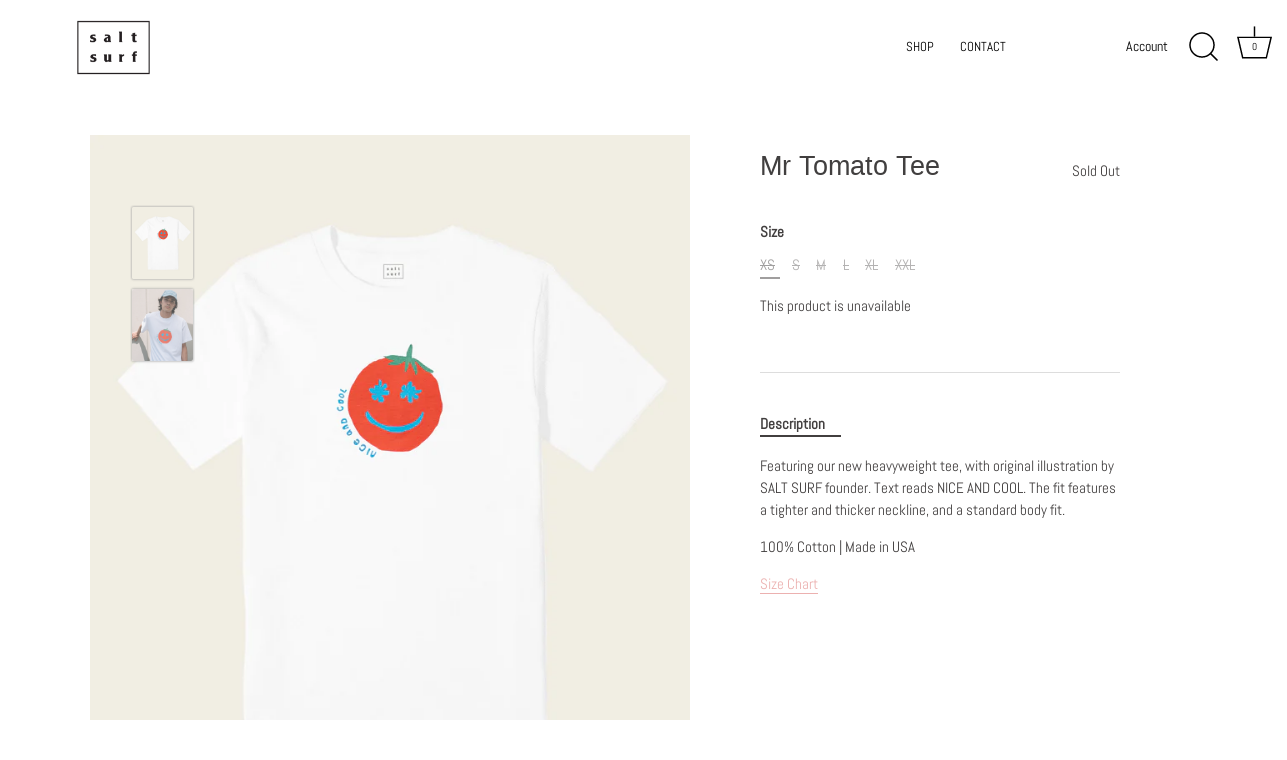

--- FILE ---
content_type: text/html; charset=utf-8
request_url: https://store.saltsurf.com/products/mr-tomato-tee
body_size: 18058
content:
<!doctype html>
<html class="no-js" lang="en">
<head>


  <!-- Showcase 4.0.12 -->

  <link rel="preload" href="//store.saltsurf.com/cdn/shop/t/15/assets/styles.css?v=121363195980759429171759331832" as="style">

  <meta charset="utf-8" />
<meta name="viewport" content="width=device-width,initial-scale=1.0" />
<meta http-equiv="X-UA-Compatible" content="IE=edge">

<link rel="preconnect" href="https://cdn.shopify.com" crossorigin>
<link rel="preconnect" href="https://fonts.shopify.com" crossorigin>
<link rel="preconnect" href="https://monorail-edge.shopifysvc.com"><link rel="preload" as="font" href="" type="font/woff2" crossorigin>
<link rel="preload" as="font" href="//store.saltsurf.com/cdn/fonts/abel/abel_n4.0254805ccf79872a96d53996a984f2b9039f9995.woff2" type="font/woff2" crossorigin>
<link rel="preload" as="font" href="//store.saltsurf.com/cdn/fonts/abel/abel_n4.0254805ccf79872a96d53996a984f2b9039f9995.woff2" type="font/woff2" crossorigin>
<link rel="preload" as="font" href="" type="font/woff2" crossorigin><link rel="preload" href="//store.saltsurf.com/cdn/shop/t/15/assets/vendor.js?v=26564483382332717901640148861" as="script">
<link rel="preload" href="//store.saltsurf.com/cdn/shop/t/15/assets/theme.js?v=103228524287510501961640148860" as="script"><link rel="canonical" href="https://www.saltsurf.com/products/mr-tomato-tee" /><link rel="shortcut icon" href="//store.saltsurf.com/cdn/shop/files/Favicon.png?v=1644303583" type="image/png" /><meta name="description" content="Featuring our new heavyweight tee, with original illustration by SALT SURF founder. Text reads NICE AND COOL. The fit features a tighter and thicker neckline, and a standard body fit.   100% Cotton | Made in USA Size Chart">
<link rel="stylesheet" href="https://maxcdn.bootstrapcdn.com/bootstrap/4.0.0/css/bootstrap.min.css" integrity="sha384-Gn5384xqQ1aoWXA+058RXPxPg6fy4IWvTNh0E263XmFcJlSAwiGgFAW/dAiS6JXm" crossorigin="anonymous">

  <meta name="theme-color" content="#232323">

  <title>
    Mr Tomato Tee &ndash; SALT SURF
  </title>

  <meta property="og:site_name" content="SALT SURF">
<meta property="og:url" content="https://www.saltsurf.com/products/mr-tomato-tee">
<meta property="og:title" content="Mr Tomato Tee">
<meta property="og:type" content="product">
<meta property="og:description" content="Featuring our new heavyweight tee, with original illustration by SALT SURF founder. Text reads NICE AND COOL. The fit features a tighter and thicker neckline, and a standard body fit.   100% Cotton | Made in USA Size Chart"><meta property="og:image" content="http://store.saltsurf.com/cdn/shop/products/MrTomatoTee_1a_1200x1200.jpg?v=1624423282">
  <meta property="og:image:secure_url" content="https://store.saltsurf.com/cdn/shop/products/MrTomatoTee_1a_1200x1200.jpg?v=1624423282">
  <meta property="og:image:width" content="2048">
  <meta property="og:image:height" content="2410"><meta property="og:price:amount" content="19.00">
  <meta property="og:price:currency" content="USD"><meta name="twitter:card" content="summary_large_image">
<meta name="twitter:title" content="Mr Tomato Tee">
<meta name="twitter:description" content="Featuring our new heavyweight tee, with original illustration by SALT SURF founder. Text reads NICE AND COOL. The fit features a tighter and thicker neckline, and a standard body fit.   100% Cotton | Made in USA Size Chart">


  <link href="//store.saltsurf.com/cdn/shop/t/15/assets/styles.css?v=121363195980759429171759331832" rel="stylesheet" type="text/css" media="all" />

  <script>window.performance && window.performance.mark && window.performance.mark('shopify.content_for_header.start');</script><meta id="shopify-digital-wallet" name="shopify-digital-wallet" content="/2103380/digital_wallets/dialog">
<meta name="shopify-checkout-api-token" content="4c4827b85c96e13c5e91efa734334864">
<meta id="in-context-paypal-metadata" data-shop-id="2103380" data-venmo-supported="false" data-environment="production" data-locale="en_US" data-paypal-v4="true" data-currency="USD">
<link rel="alternate" type="application/json+oembed" href="https://www.saltsurf.com/products/mr-tomato-tee.oembed">
<script async="async" src="/checkouts/internal/preloads.js?locale=en-US"></script>
<script id="shopify-features" type="application/json">{"accessToken":"4c4827b85c96e13c5e91efa734334864","betas":["rich-media-storefront-analytics"],"domain":"store.saltsurf.com","predictiveSearch":true,"shopId":2103380,"locale":"en"}</script>
<script>var Shopify = Shopify || {};
Shopify.shop = "salt-surfboards.myshopify.com";
Shopify.locale = "en";
Shopify.currency = {"active":"USD","rate":"1.0"};
Shopify.country = "US";
Shopify.theme = {"name":"Surf Salt v1 - [Sean ST] - Dec 21","id":121279381593,"schema_name":"Showcase","schema_version":"4.0.12","theme_store_id":677,"role":"main"};
Shopify.theme.handle = "null";
Shopify.theme.style = {"id":null,"handle":null};
Shopify.cdnHost = "store.saltsurf.com/cdn";
Shopify.routes = Shopify.routes || {};
Shopify.routes.root = "/";</script>
<script type="module">!function(o){(o.Shopify=o.Shopify||{}).modules=!0}(window);</script>
<script>!function(o){function n(){var o=[];function n(){o.push(Array.prototype.slice.apply(arguments))}return n.q=o,n}var t=o.Shopify=o.Shopify||{};t.loadFeatures=n(),t.autoloadFeatures=n()}(window);</script>
<script id="shop-js-analytics" type="application/json">{"pageType":"product"}</script>
<script defer="defer" async type="module" src="//store.saltsurf.com/cdn/shopifycloud/shop-js/modules/v2/client.init-shop-cart-sync_BdyHc3Nr.en.esm.js"></script>
<script defer="defer" async type="module" src="//store.saltsurf.com/cdn/shopifycloud/shop-js/modules/v2/chunk.common_Daul8nwZ.esm.js"></script>
<script type="module">
  await import("//store.saltsurf.com/cdn/shopifycloud/shop-js/modules/v2/client.init-shop-cart-sync_BdyHc3Nr.en.esm.js");
await import("//store.saltsurf.com/cdn/shopifycloud/shop-js/modules/v2/chunk.common_Daul8nwZ.esm.js");

  window.Shopify.SignInWithShop?.initShopCartSync?.({"fedCMEnabled":true,"windoidEnabled":true});

</script>
<script>(function() {
  var isLoaded = false;
  function asyncLoad() {
    if (isLoaded) return;
    isLoaded = true;
    var urls = ["https:\/\/chimpstatic.com\/mcjs-connected\/js\/users\/881c13722e3c08cb97badeb9b\/09e79a502ff1088e658a18265.js?shop=salt-surfboards.myshopify.com","https:\/\/chimpstatic.com\/mcjs-connected\/js\/users\/881c13722e3c08cb97badeb9b\/97e0688ddec763b8b925f2953.js?shop=salt-surfboards.myshopify.com"];
    for (var i = 0; i < urls.length; i++) {
      var s = document.createElement('script');
      s.type = 'text/javascript';
      s.async = true;
      s.src = urls[i];
      var x = document.getElementsByTagName('script')[0];
      x.parentNode.insertBefore(s, x);
    }
  };
  if(window.attachEvent) {
    window.attachEvent('onload', asyncLoad);
  } else {
    window.addEventListener('load', asyncLoad, false);
  }
})();</script>
<script id="__st">var __st={"a":2103380,"offset":-28800,"reqid":"13653e52-cab1-4237-9352-ea3422672a36-1769003559","pageurl":"store.saltsurf.com\/products\/mr-tomato-tee","u":"579217562cbc","p":"product","rtyp":"product","rid":6598208651353};</script>
<script>window.ShopifyPaypalV4VisibilityTracking = true;</script>
<script id="captcha-bootstrap">!function(){'use strict';const t='contact',e='account',n='new_comment',o=[[t,t],['blogs',n],['comments',n],[t,'customer']],c=[[e,'customer_login'],[e,'guest_login'],[e,'recover_customer_password'],[e,'create_customer']],r=t=>t.map((([t,e])=>`form[action*='/${t}']:not([data-nocaptcha='true']) input[name='form_type'][value='${e}']`)).join(','),a=t=>()=>t?[...document.querySelectorAll(t)].map((t=>t.form)):[];function s(){const t=[...o],e=r(t);return a(e)}const i='password',u='form_key',d=['recaptcha-v3-token','g-recaptcha-response','h-captcha-response',i],f=()=>{try{return window.sessionStorage}catch{return}},m='__shopify_v',_=t=>t.elements[u];function p(t,e,n=!1){try{const o=window.sessionStorage,c=JSON.parse(o.getItem(e)),{data:r}=function(t){const{data:e,action:n}=t;return t[m]||n?{data:e,action:n}:{data:t,action:n}}(c);for(const[e,n]of Object.entries(r))t.elements[e]&&(t.elements[e].value=n);n&&o.removeItem(e)}catch(o){console.error('form repopulation failed',{error:o})}}const l='form_type',E='cptcha';function T(t){t.dataset[E]=!0}const w=window,h=w.document,L='Shopify',v='ce_forms',y='captcha';let A=!1;((t,e)=>{const n=(g='f06e6c50-85a8-45c8-87d0-21a2b65856fe',I='https://cdn.shopify.com/shopifycloud/storefront-forms-hcaptcha/ce_storefront_forms_captcha_hcaptcha.v1.5.2.iife.js',D={infoText:'Protected by hCaptcha',privacyText:'Privacy',termsText:'Terms'},(t,e,n)=>{const o=w[L][v],c=o.bindForm;if(c)return c(t,g,e,D).then(n);var r;o.q.push([[t,g,e,D],n]),r=I,A||(h.body.append(Object.assign(h.createElement('script'),{id:'captcha-provider',async:!0,src:r})),A=!0)});var g,I,D;w[L]=w[L]||{},w[L][v]=w[L][v]||{},w[L][v].q=[],w[L][y]=w[L][y]||{},w[L][y].protect=function(t,e){n(t,void 0,e),T(t)},Object.freeze(w[L][y]),function(t,e,n,w,h,L){const[v,y,A,g]=function(t,e,n){const i=e?o:[],u=t?c:[],d=[...i,...u],f=r(d),m=r(i),_=r(d.filter((([t,e])=>n.includes(e))));return[a(f),a(m),a(_),s()]}(w,h,L),I=t=>{const e=t.target;return e instanceof HTMLFormElement?e:e&&e.form},D=t=>v().includes(t);t.addEventListener('submit',(t=>{const e=I(t);if(!e)return;const n=D(e)&&!e.dataset.hcaptchaBound&&!e.dataset.recaptchaBound,o=_(e),c=g().includes(e)&&(!o||!o.value);(n||c)&&t.preventDefault(),c&&!n&&(function(t){try{if(!f())return;!function(t){const e=f();if(!e)return;const n=_(t);if(!n)return;const o=n.value;o&&e.removeItem(o)}(t);const e=Array.from(Array(32),(()=>Math.random().toString(36)[2])).join('');!function(t,e){_(t)||t.append(Object.assign(document.createElement('input'),{type:'hidden',name:u})),t.elements[u].value=e}(t,e),function(t,e){const n=f();if(!n)return;const o=[...t.querySelectorAll(`input[type='${i}']`)].map((({name:t})=>t)),c=[...d,...o],r={};for(const[a,s]of new FormData(t).entries())c.includes(a)||(r[a]=s);n.setItem(e,JSON.stringify({[m]:1,action:t.action,data:r}))}(t,e)}catch(e){console.error('failed to persist form',e)}}(e),e.submit())}));const S=(t,e)=>{t&&!t.dataset[E]&&(n(t,e.some((e=>e===t))),T(t))};for(const o of['focusin','change'])t.addEventListener(o,(t=>{const e=I(t);D(e)&&S(e,y())}));const B=e.get('form_key'),M=e.get(l),P=B&&M;t.addEventListener('DOMContentLoaded',(()=>{const t=y();if(P)for(const e of t)e.elements[l].value===M&&p(e,B);[...new Set([...A(),...v().filter((t=>'true'===t.dataset.shopifyCaptcha))])].forEach((e=>S(e,t)))}))}(h,new URLSearchParams(w.location.search),n,t,e,['guest_login'])})(!0,!0)}();</script>
<script integrity="sha256-4kQ18oKyAcykRKYeNunJcIwy7WH5gtpwJnB7kiuLZ1E=" data-source-attribution="shopify.loadfeatures" defer="defer" src="//store.saltsurf.com/cdn/shopifycloud/storefront/assets/storefront/load_feature-a0a9edcb.js" crossorigin="anonymous"></script>
<script data-source-attribution="shopify.dynamic_checkout.dynamic.init">var Shopify=Shopify||{};Shopify.PaymentButton=Shopify.PaymentButton||{isStorefrontPortableWallets:!0,init:function(){window.Shopify.PaymentButton.init=function(){};var t=document.createElement("script");t.src="https://store.saltsurf.com/cdn/shopifycloud/portable-wallets/latest/portable-wallets.en.js",t.type="module",document.head.appendChild(t)}};
</script>
<script data-source-attribution="shopify.dynamic_checkout.buyer_consent">
  function portableWalletsHideBuyerConsent(e){var t=document.getElementById("shopify-buyer-consent"),n=document.getElementById("shopify-subscription-policy-button");t&&n&&(t.classList.add("hidden"),t.setAttribute("aria-hidden","true"),n.removeEventListener("click",e))}function portableWalletsShowBuyerConsent(e){var t=document.getElementById("shopify-buyer-consent"),n=document.getElementById("shopify-subscription-policy-button");t&&n&&(t.classList.remove("hidden"),t.removeAttribute("aria-hidden"),n.addEventListener("click",e))}window.Shopify?.PaymentButton&&(window.Shopify.PaymentButton.hideBuyerConsent=portableWalletsHideBuyerConsent,window.Shopify.PaymentButton.showBuyerConsent=portableWalletsShowBuyerConsent);
</script>
<script data-source-attribution="shopify.dynamic_checkout.cart.bootstrap">document.addEventListener("DOMContentLoaded",(function(){function t(){return document.querySelector("shopify-accelerated-checkout-cart, shopify-accelerated-checkout")}if(t())Shopify.PaymentButton.init();else{new MutationObserver((function(e,n){t()&&(Shopify.PaymentButton.init(),n.disconnect())})).observe(document.body,{childList:!0,subtree:!0})}}));
</script>
<link id="shopify-accelerated-checkout-styles" rel="stylesheet" media="screen" href="https://store.saltsurf.com/cdn/shopifycloud/portable-wallets/latest/accelerated-checkout-backwards-compat.css" crossorigin="anonymous">
<style id="shopify-accelerated-checkout-cart">
        #shopify-buyer-consent {
  margin-top: 1em;
  display: inline-block;
  width: 100%;
}

#shopify-buyer-consent.hidden {
  display: none;
}

#shopify-subscription-policy-button {
  background: none;
  border: none;
  padding: 0;
  text-decoration: underline;
  font-size: inherit;
  cursor: pointer;
}

#shopify-subscription-policy-button::before {
  box-shadow: none;
}

      </style>

<script>window.performance && window.performance.mark && window.performance.mark('shopify.content_for_header.end');</script>

  <script>
    document.documentElement.className = document.documentElement.className.replace('no-js', '');
    window.theme = window.theme || {};
    theme.money_format = "${{amount}}";
    theme.money_container = '.theme-money';
    theme.strings = {
      previous: "Previous",
      next: "Next",
      close: "Close",
      addressError: "Error looking up that address",
      addressNoResults: "No results for that address",
      addressQueryLimit: "You have exceeded the Google API usage limit. Consider upgrading to a \u003ca href=\"https:\/\/developers.google.com\/maps\/premium\/usage-limits\"\u003ePremium Plan\u003c\/a\u003e.",
      authError: "There was a problem authenticating your Google Maps API Key.",
      back: "Back",
      cartConfirmation: "You must agree to the terms and conditions before continuing.",
      loadMore: "Load more",
      infiniteScrollNoMore: "No more results",
      priceNonExistent: "Unavailable",
      buttonDefault: "Add to Cart",
      buttonNoStock: "Out of stock",
      buttonNoVariant: "Unavailable",
      variantNoStock: "Sold out",
      unitPriceSeparator: " \/ ",
      colorBoxPrevious: "Previous",
      colorBoxNext: "Next",
      colorBoxClose: "Close",
      navigateHome: "Home",
      productAddingToCart: "Adding",
      productAddedToCart: "Added to cart",
      popupWasAdded: "was added to your cart",
      popupCheckout: "Checkout",
      popupContinueShopping: "Continue shopping",
      onlyXLeft: "[[ quantity ]] in stock",
      priceSoldOut: "Sold Out",
      loading: "Loading...",
      viewCart: "View cart",
      page: "Page {{ page }}",
      imageSlider: "Image slider",
      clearAll: "Clear all"
    };
    theme.routes = {
      search_url: '/search',
      cart_url: '/cart',
      cart_add_url: '/cart/add',
      checkout: '/checkout'
    };
    theme.settings = {
      productImageParallax: false,
      animationEnabledDesktop: false,
      animationEnabledMobile: false
    };

    theme.checkViewportFillers = function(){
      var toggleState = false;
      var elPageContent = document.getElementById('page-content');
      if(elPageContent) {
        var elOverlapSection = elPageContent.querySelector('.header-overlap-section');
        if (elOverlapSection) {
          var padding = parseInt(getComputedStyle(elPageContent).getPropertyValue('padding-top'));
          toggleState = ((Math.round(elOverlapSection.offsetTop) - padding) === 0);
        }
      }
      if(toggleState) {
        document.getElementsByTagName('body')[0].classList.add('header-section-overlap');
      } else {
        document.getElementsByTagName('body')[0].classList.remove('header-section-overlap');
      }
    };

    theme.assessAltLogo = function(){
      var elsOverlappers = document.querySelectorAll('.needs-alt-logo');
      var useAltLogo = false;
      if(elsOverlappers.length) {
        var elSiteControlInner = document.querySelector('#site-control .site-control__inner');
        var headerMid = elSiteControlInner.offsetTop + elSiteControlInner.offsetParent.offsetTop + elSiteControlInner.offsetHeight / 2;
        Array.prototype.forEach.call(elsOverlappers, function(el, i){
          var thisTop = el.getBoundingClientRect().top + document.body.scrollTop;
          var thisBottom = thisTop + el.offsetHeight;
          if(headerMid > thisTop && headerMid < thisBottom) {
            useAltLogo = true;
            return false;
          }
        });
      }
      if(useAltLogo) {
        document.getElementsByTagName('body')[0].classList.add('use-alt-logo');
      } else {
        document.getElementsByTagName('body')[0].classList.remove('use-alt-logo');
      }
    };
  </script>

<link href="https://monorail-edge.shopifysvc.com" rel="dns-prefetch">
<script>(function(){if ("sendBeacon" in navigator && "performance" in window) {try {var session_token_from_headers = performance.getEntriesByType('navigation')[0].serverTiming.find(x => x.name == '_s').description;} catch {var session_token_from_headers = undefined;}var session_cookie_matches = document.cookie.match(/_shopify_s=([^;]*)/);var session_token_from_cookie = session_cookie_matches && session_cookie_matches.length === 2 ? session_cookie_matches[1] : "";var session_token = session_token_from_headers || session_token_from_cookie || "";function handle_abandonment_event(e) {var entries = performance.getEntries().filter(function(entry) {return /monorail-edge.shopifysvc.com/.test(entry.name);});if (!window.abandonment_tracked && entries.length === 0) {window.abandonment_tracked = true;var currentMs = Date.now();var navigation_start = performance.timing.navigationStart;var payload = {shop_id: 2103380,url: window.location.href,navigation_start,duration: currentMs - navigation_start,session_token,page_type: "product"};window.navigator.sendBeacon("https://monorail-edge.shopifysvc.com/v1/produce", JSON.stringify({schema_id: "online_store_buyer_site_abandonment/1.1",payload: payload,metadata: {event_created_at_ms: currentMs,event_sent_at_ms: currentMs}}));}}window.addEventListener('pagehide', handle_abandonment_event);}}());</script>
<script id="web-pixels-manager-setup">(function e(e,d,r,n,o){if(void 0===o&&(o={}),!Boolean(null===(a=null===(i=window.Shopify)||void 0===i?void 0:i.analytics)||void 0===a?void 0:a.replayQueue)){var i,a;window.Shopify=window.Shopify||{};var t=window.Shopify;t.analytics=t.analytics||{};var s=t.analytics;s.replayQueue=[],s.publish=function(e,d,r){return s.replayQueue.push([e,d,r]),!0};try{self.performance.mark("wpm:start")}catch(e){}var l=function(){var e={modern:/Edge?\/(1{2}[4-9]|1[2-9]\d|[2-9]\d{2}|\d{4,})\.\d+(\.\d+|)|Firefox\/(1{2}[4-9]|1[2-9]\d|[2-9]\d{2}|\d{4,})\.\d+(\.\d+|)|Chrom(ium|e)\/(9{2}|\d{3,})\.\d+(\.\d+|)|(Maci|X1{2}).+ Version\/(15\.\d+|(1[6-9]|[2-9]\d|\d{3,})\.\d+)([,.]\d+|)( \(\w+\)|)( Mobile\/\w+|) Safari\/|Chrome.+OPR\/(9{2}|\d{3,})\.\d+\.\d+|(CPU[ +]OS|iPhone[ +]OS|CPU[ +]iPhone|CPU IPhone OS|CPU iPad OS)[ +]+(15[._]\d+|(1[6-9]|[2-9]\d|\d{3,})[._]\d+)([._]\d+|)|Android:?[ /-](13[3-9]|1[4-9]\d|[2-9]\d{2}|\d{4,})(\.\d+|)(\.\d+|)|Android.+Firefox\/(13[5-9]|1[4-9]\d|[2-9]\d{2}|\d{4,})\.\d+(\.\d+|)|Android.+Chrom(ium|e)\/(13[3-9]|1[4-9]\d|[2-9]\d{2}|\d{4,})\.\d+(\.\d+|)|SamsungBrowser\/([2-9]\d|\d{3,})\.\d+/,legacy:/Edge?\/(1[6-9]|[2-9]\d|\d{3,})\.\d+(\.\d+|)|Firefox\/(5[4-9]|[6-9]\d|\d{3,})\.\d+(\.\d+|)|Chrom(ium|e)\/(5[1-9]|[6-9]\d|\d{3,})\.\d+(\.\d+|)([\d.]+$|.*Safari\/(?![\d.]+ Edge\/[\d.]+$))|(Maci|X1{2}).+ Version\/(10\.\d+|(1[1-9]|[2-9]\d|\d{3,})\.\d+)([,.]\d+|)( \(\w+\)|)( Mobile\/\w+|) Safari\/|Chrome.+OPR\/(3[89]|[4-9]\d|\d{3,})\.\d+\.\d+|(CPU[ +]OS|iPhone[ +]OS|CPU[ +]iPhone|CPU IPhone OS|CPU iPad OS)[ +]+(10[._]\d+|(1[1-9]|[2-9]\d|\d{3,})[._]\d+)([._]\d+|)|Android:?[ /-](13[3-9]|1[4-9]\d|[2-9]\d{2}|\d{4,})(\.\d+|)(\.\d+|)|Mobile Safari.+OPR\/([89]\d|\d{3,})\.\d+\.\d+|Android.+Firefox\/(13[5-9]|1[4-9]\d|[2-9]\d{2}|\d{4,})\.\d+(\.\d+|)|Android.+Chrom(ium|e)\/(13[3-9]|1[4-9]\d|[2-9]\d{2}|\d{4,})\.\d+(\.\d+|)|Android.+(UC? ?Browser|UCWEB|U3)[ /]?(15\.([5-9]|\d{2,})|(1[6-9]|[2-9]\d|\d{3,})\.\d+)\.\d+|SamsungBrowser\/(5\.\d+|([6-9]|\d{2,})\.\d+)|Android.+MQ{2}Browser\/(14(\.(9|\d{2,})|)|(1[5-9]|[2-9]\d|\d{3,})(\.\d+|))(\.\d+|)|K[Aa][Ii]OS\/(3\.\d+|([4-9]|\d{2,})\.\d+)(\.\d+|)/},d=e.modern,r=e.legacy,n=navigator.userAgent;return n.match(d)?"modern":n.match(r)?"legacy":"unknown"}(),u="modern"===l?"modern":"legacy",c=(null!=n?n:{modern:"",legacy:""})[u],f=function(e){return[e.baseUrl,"/wpm","/b",e.hashVersion,"modern"===e.buildTarget?"m":"l",".js"].join("")}({baseUrl:d,hashVersion:r,buildTarget:u}),m=function(e){var d=e.version,r=e.bundleTarget,n=e.surface,o=e.pageUrl,i=e.monorailEndpoint;return{emit:function(e){var a=e.status,t=e.errorMsg,s=(new Date).getTime(),l=JSON.stringify({metadata:{event_sent_at_ms:s},events:[{schema_id:"web_pixels_manager_load/3.1",payload:{version:d,bundle_target:r,page_url:o,status:a,surface:n,error_msg:t},metadata:{event_created_at_ms:s}}]});if(!i)return console&&console.warn&&console.warn("[Web Pixels Manager] No Monorail endpoint provided, skipping logging."),!1;try{return self.navigator.sendBeacon.bind(self.navigator)(i,l)}catch(e){}var u=new XMLHttpRequest;try{return u.open("POST",i,!0),u.setRequestHeader("Content-Type","text/plain"),u.send(l),!0}catch(e){return console&&console.warn&&console.warn("[Web Pixels Manager] Got an unhandled error while logging to Monorail."),!1}}}}({version:r,bundleTarget:l,surface:e.surface,pageUrl:self.location.href,monorailEndpoint:e.monorailEndpoint});try{o.browserTarget=l,function(e){var d=e.src,r=e.async,n=void 0===r||r,o=e.onload,i=e.onerror,a=e.sri,t=e.scriptDataAttributes,s=void 0===t?{}:t,l=document.createElement("script"),u=document.querySelector("head"),c=document.querySelector("body");if(l.async=n,l.src=d,a&&(l.integrity=a,l.crossOrigin="anonymous"),s)for(var f in s)if(Object.prototype.hasOwnProperty.call(s,f))try{l.dataset[f]=s[f]}catch(e){}if(o&&l.addEventListener("load",o),i&&l.addEventListener("error",i),u)u.appendChild(l);else{if(!c)throw new Error("Did not find a head or body element to append the script");c.appendChild(l)}}({src:f,async:!0,onload:function(){if(!function(){var e,d;return Boolean(null===(d=null===(e=window.Shopify)||void 0===e?void 0:e.analytics)||void 0===d?void 0:d.initialized)}()){var d=window.webPixelsManager.init(e)||void 0;if(d){var r=window.Shopify.analytics;r.replayQueue.forEach((function(e){var r=e[0],n=e[1],o=e[2];d.publishCustomEvent(r,n,o)})),r.replayQueue=[],r.publish=d.publishCustomEvent,r.visitor=d.visitor,r.initialized=!0}}},onerror:function(){return m.emit({status:"failed",errorMsg:"".concat(f," has failed to load")})},sri:function(e){var d=/^sha384-[A-Za-z0-9+/=]+$/;return"string"==typeof e&&d.test(e)}(c)?c:"",scriptDataAttributes:o}),m.emit({status:"loading"})}catch(e){m.emit({status:"failed",errorMsg:(null==e?void 0:e.message)||"Unknown error"})}}})({shopId: 2103380,storefrontBaseUrl: "https://www.saltsurf.com",extensionsBaseUrl: "https://extensions.shopifycdn.com/cdn/shopifycloud/web-pixels-manager",monorailEndpoint: "https://monorail-edge.shopifysvc.com/unstable/produce_batch",surface: "storefront-renderer",enabledBetaFlags: ["2dca8a86"],webPixelsConfigList: [{"id":"145031257","configuration":"{\"pixel_id\":\"349557542258964\",\"pixel_type\":\"facebook_pixel\",\"metaapp_system_user_token\":\"-\"}","eventPayloadVersion":"v1","runtimeContext":"OPEN","scriptVersion":"ca16bc87fe92b6042fbaa3acc2fbdaa6","type":"APP","apiClientId":2329312,"privacyPurposes":["ANALYTICS","MARKETING","SALE_OF_DATA"],"dataSharingAdjustments":{"protectedCustomerApprovalScopes":["read_customer_address","read_customer_email","read_customer_name","read_customer_personal_data","read_customer_phone"]}},{"id":"75694169","eventPayloadVersion":"v1","runtimeContext":"LAX","scriptVersion":"1","type":"CUSTOM","privacyPurposes":["ANALYTICS"],"name":"Google Analytics tag (migrated)"},{"id":"shopify-app-pixel","configuration":"{}","eventPayloadVersion":"v1","runtimeContext":"STRICT","scriptVersion":"0450","apiClientId":"shopify-pixel","type":"APP","privacyPurposes":["ANALYTICS","MARKETING"]},{"id":"shopify-custom-pixel","eventPayloadVersion":"v1","runtimeContext":"LAX","scriptVersion":"0450","apiClientId":"shopify-pixel","type":"CUSTOM","privacyPurposes":["ANALYTICS","MARKETING"]}],isMerchantRequest: false,initData: {"shop":{"name":"SALT SURF","paymentSettings":{"currencyCode":"USD"},"myshopifyDomain":"salt-surfboards.myshopify.com","countryCode":"US","storefrontUrl":"https:\/\/www.saltsurf.com"},"customer":null,"cart":null,"checkout":null,"productVariants":[{"price":{"amount":19.0,"currencyCode":"USD"},"product":{"title":"Mr Tomato Tee","vendor":"SALT SURF","id":"6598208651353","untranslatedTitle":"Mr Tomato Tee","url":"\/products\/mr-tomato-tee","type":"Clothing"},"id":"39369106784345","image":{"src":"\/\/store.saltsurf.com\/cdn\/shop\/products\/MrTomatoTee_1a.jpg?v=1624423282"},"sku":"MrTomatoXS","title":"XS","untranslatedTitle":"XS"},{"price":{"amount":19.0,"currencyCode":"USD"},"product":{"title":"Mr Tomato Tee","vendor":"SALT SURF","id":"6598208651353","untranslatedTitle":"Mr Tomato Tee","url":"\/products\/mr-tomato-tee","type":"Clothing"},"id":"39369106817113","image":{"src":"\/\/store.saltsurf.com\/cdn\/shop\/products\/MrTomatoTee_1a.jpg?v=1624423282"},"sku":"MrTomatoS","title":"S","untranslatedTitle":"S"},{"price":{"amount":19.0,"currencyCode":"USD"},"product":{"title":"Mr Tomato Tee","vendor":"SALT SURF","id":"6598208651353","untranslatedTitle":"Mr Tomato Tee","url":"\/products\/mr-tomato-tee","type":"Clothing"},"id":"39369106849881","image":{"src":"\/\/store.saltsurf.com\/cdn\/shop\/products\/MrTomatoTee_1a.jpg?v=1624423282"},"sku":"MrTomatoM","title":"M","untranslatedTitle":"M"},{"price":{"amount":19.0,"currencyCode":"USD"},"product":{"title":"Mr Tomato Tee","vendor":"SALT SURF","id":"6598208651353","untranslatedTitle":"Mr Tomato Tee","url":"\/products\/mr-tomato-tee","type":"Clothing"},"id":"39369106882649","image":{"src":"\/\/store.saltsurf.com\/cdn\/shop\/products\/MrTomatoTee_1a.jpg?v=1624423282"},"sku":"MrTomatoL","title":"L","untranslatedTitle":"L"},{"price":{"amount":19.0,"currencyCode":"USD"},"product":{"title":"Mr Tomato Tee","vendor":"SALT SURF","id":"6598208651353","untranslatedTitle":"Mr Tomato Tee","url":"\/products\/mr-tomato-tee","type":"Clothing"},"id":"39369106915417","image":{"src":"\/\/store.saltsurf.com\/cdn\/shop\/products\/MrTomatoTee_1a.jpg?v=1624423282"},"sku":"MrTomatoXL","title":"XL","untranslatedTitle":"XL"},{"price":{"amount":19.0,"currencyCode":"USD"},"product":{"title":"Mr Tomato Tee","vendor":"SALT SURF","id":"6598208651353","untranslatedTitle":"Mr Tomato Tee","url":"\/products\/mr-tomato-tee","type":"Clothing"},"id":"39369107406937","image":{"src":"\/\/store.saltsurf.com\/cdn\/shop\/products\/MrTomatoTee_1a.jpg?v=1624423282"},"sku":"MrTomatoXXL","title":"XXL","untranslatedTitle":"XXL"}],"purchasingCompany":null},},"https://store.saltsurf.com/cdn","fcfee988w5aeb613cpc8e4bc33m6693e112",{"modern":"","legacy":""},{"shopId":"2103380","storefrontBaseUrl":"https:\/\/www.saltsurf.com","extensionBaseUrl":"https:\/\/extensions.shopifycdn.com\/cdn\/shopifycloud\/web-pixels-manager","surface":"storefront-renderer","enabledBetaFlags":"[\"2dca8a86\"]","isMerchantRequest":"false","hashVersion":"fcfee988w5aeb613cpc8e4bc33m6693e112","publish":"custom","events":"[[\"page_viewed\",{}],[\"product_viewed\",{\"productVariant\":{\"price\":{\"amount\":19.0,\"currencyCode\":\"USD\"},\"product\":{\"title\":\"Mr Tomato Tee\",\"vendor\":\"SALT SURF\",\"id\":\"6598208651353\",\"untranslatedTitle\":\"Mr Tomato Tee\",\"url\":\"\/products\/mr-tomato-tee\",\"type\":\"Clothing\"},\"id\":\"39369106784345\",\"image\":{\"src\":\"\/\/store.saltsurf.com\/cdn\/shop\/products\/MrTomatoTee_1a.jpg?v=1624423282\"},\"sku\":\"MrTomatoXS\",\"title\":\"XS\",\"untranslatedTitle\":\"XS\"}}]]"});</script><script>
  window.ShopifyAnalytics = window.ShopifyAnalytics || {};
  window.ShopifyAnalytics.meta = window.ShopifyAnalytics.meta || {};
  window.ShopifyAnalytics.meta.currency = 'USD';
  var meta = {"product":{"id":6598208651353,"gid":"gid:\/\/shopify\/Product\/6598208651353","vendor":"SALT SURF","type":"Clothing","handle":"mr-tomato-tee","variants":[{"id":39369106784345,"price":1900,"name":"Mr Tomato Tee - XS","public_title":"XS","sku":"MrTomatoXS"},{"id":39369106817113,"price":1900,"name":"Mr Tomato Tee - S","public_title":"S","sku":"MrTomatoS"},{"id":39369106849881,"price":1900,"name":"Mr Tomato Tee - M","public_title":"M","sku":"MrTomatoM"},{"id":39369106882649,"price":1900,"name":"Mr Tomato Tee - L","public_title":"L","sku":"MrTomatoL"},{"id":39369106915417,"price":1900,"name":"Mr Tomato Tee - XL","public_title":"XL","sku":"MrTomatoXL"},{"id":39369107406937,"price":1900,"name":"Mr Tomato Tee - XXL","public_title":"XXL","sku":"MrTomatoXXL"}],"remote":false},"page":{"pageType":"product","resourceType":"product","resourceId":6598208651353,"requestId":"13653e52-cab1-4237-9352-ea3422672a36-1769003559"}};
  for (var attr in meta) {
    window.ShopifyAnalytics.meta[attr] = meta[attr];
  }
</script>
<script class="analytics">
  (function () {
    var customDocumentWrite = function(content) {
      var jquery = null;

      if (window.jQuery) {
        jquery = window.jQuery;
      } else if (window.Checkout && window.Checkout.$) {
        jquery = window.Checkout.$;
      }

      if (jquery) {
        jquery('body').append(content);
      }
    };

    var hasLoggedConversion = function(token) {
      if (token) {
        return document.cookie.indexOf('loggedConversion=' + token) !== -1;
      }
      return false;
    }

    var setCookieIfConversion = function(token) {
      if (token) {
        var twoMonthsFromNow = new Date(Date.now());
        twoMonthsFromNow.setMonth(twoMonthsFromNow.getMonth() + 2);

        document.cookie = 'loggedConversion=' + token + '; expires=' + twoMonthsFromNow;
      }
    }

    var trekkie = window.ShopifyAnalytics.lib = window.trekkie = window.trekkie || [];
    if (trekkie.integrations) {
      return;
    }
    trekkie.methods = [
      'identify',
      'page',
      'ready',
      'track',
      'trackForm',
      'trackLink'
    ];
    trekkie.factory = function(method) {
      return function() {
        var args = Array.prototype.slice.call(arguments);
        args.unshift(method);
        trekkie.push(args);
        return trekkie;
      };
    };
    for (var i = 0; i < trekkie.methods.length; i++) {
      var key = trekkie.methods[i];
      trekkie[key] = trekkie.factory(key);
    }
    trekkie.load = function(config) {
      trekkie.config = config || {};
      trekkie.config.initialDocumentCookie = document.cookie;
      var first = document.getElementsByTagName('script')[0];
      var script = document.createElement('script');
      script.type = 'text/javascript';
      script.onerror = function(e) {
        var scriptFallback = document.createElement('script');
        scriptFallback.type = 'text/javascript';
        scriptFallback.onerror = function(error) {
                var Monorail = {
      produce: function produce(monorailDomain, schemaId, payload) {
        var currentMs = new Date().getTime();
        var event = {
          schema_id: schemaId,
          payload: payload,
          metadata: {
            event_created_at_ms: currentMs,
            event_sent_at_ms: currentMs
          }
        };
        return Monorail.sendRequest("https://" + monorailDomain + "/v1/produce", JSON.stringify(event));
      },
      sendRequest: function sendRequest(endpointUrl, payload) {
        // Try the sendBeacon API
        if (window && window.navigator && typeof window.navigator.sendBeacon === 'function' && typeof window.Blob === 'function' && !Monorail.isIos12()) {
          var blobData = new window.Blob([payload], {
            type: 'text/plain'
          });

          if (window.navigator.sendBeacon(endpointUrl, blobData)) {
            return true;
          } // sendBeacon was not successful

        } // XHR beacon

        var xhr = new XMLHttpRequest();

        try {
          xhr.open('POST', endpointUrl);
          xhr.setRequestHeader('Content-Type', 'text/plain');
          xhr.send(payload);
        } catch (e) {
          console.log(e);
        }

        return false;
      },
      isIos12: function isIos12() {
        return window.navigator.userAgent.lastIndexOf('iPhone; CPU iPhone OS 12_') !== -1 || window.navigator.userAgent.lastIndexOf('iPad; CPU OS 12_') !== -1;
      }
    };
    Monorail.produce('monorail-edge.shopifysvc.com',
      'trekkie_storefront_load_errors/1.1',
      {shop_id: 2103380,
      theme_id: 121279381593,
      app_name: "storefront",
      context_url: window.location.href,
      source_url: "//store.saltsurf.com/cdn/s/trekkie.storefront.cd680fe47e6c39ca5d5df5f0a32d569bc48c0f27.min.js"});

        };
        scriptFallback.async = true;
        scriptFallback.src = '//store.saltsurf.com/cdn/s/trekkie.storefront.cd680fe47e6c39ca5d5df5f0a32d569bc48c0f27.min.js';
        first.parentNode.insertBefore(scriptFallback, first);
      };
      script.async = true;
      script.src = '//store.saltsurf.com/cdn/s/trekkie.storefront.cd680fe47e6c39ca5d5df5f0a32d569bc48c0f27.min.js';
      first.parentNode.insertBefore(script, first);
    };
    trekkie.load(
      {"Trekkie":{"appName":"storefront","development":false,"defaultAttributes":{"shopId":2103380,"isMerchantRequest":null,"themeId":121279381593,"themeCityHash":"13009042740043865681","contentLanguage":"en","currency":"USD","eventMetadataId":"682878b8-0dc5-4195-890e-f095c8f48bf0"},"isServerSideCookieWritingEnabled":true,"monorailRegion":"shop_domain","enabledBetaFlags":["65f19447"]},"Session Attribution":{},"S2S":{"facebookCapiEnabled":true,"source":"trekkie-storefront-renderer","apiClientId":580111}}
    );

    var loaded = false;
    trekkie.ready(function() {
      if (loaded) return;
      loaded = true;

      window.ShopifyAnalytics.lib = window.trekkie;

      var originalDocumentWrite = document.write;
      document.write = customDocumentWrite;
      try { window.ShopifyAnalytics.merchantGoogleAnalytics.call(this); } catch(error) {};
      document.write = originalDocumentWrite;

      window.ShopifyAnalytics.lib.page(null,{"pageType":"product","resourceType":"product","resourceId":6598208651353,"requestId":"13653e52-cab1-4237-9352-ea3422672a36-1769003559","shopifyEmitted":true});

      var match = window.location.pathname.match(/checkouts\/(.+)\/(thank_you|post_purchase)/)
      var token = match? match[1]: undefined;
      if (!hasLoggedConversion(token)) {
        setCookieIfConversion(token);
        window.ShopifyAnalytics.lib.track("Viewed Product",{"currency":"USD","variantId":39369106784345,"productId":6598208651353,"productGid":"gid:\/\/shopify\/Product\/6598208651353","name":"Mr Tomato Tee - XS","price":"19.00","sku":"MrTomatoXS","brand":"SALT SURF","variant":"XS","category":"Clothing","nonInteraction":true,"remote":false},undefined,undefined,{"shopifyEmitted":true});
      window.ShopifyAnalytics.lib.track("monorail:\/\/trekkie_storefront_viewed_product\/1.1",{"currency":"USD","variantId":39369106784345,"productId":6598208651353,"productGid":"gid:\/\/shopify\/Product\/6598208651353","name":"Mr Tomato Tee - XS","price":"19.00","sku":"MrTomatoXS","brand":"SALT SURF","variant":"XS","category":"Clothing","nonInteraction":true,"remote":false,"referer":"https:\/\/store.saltsurf.com\/products\/mr-tomato-tee"});
      }
    });


        var eventsListenerScript = document.createElement('script');
        eventsListenerScript.async = true;
        eventsListenerScript.src = "//store.saltsurf.com/cdn/shopifycloud/storefront/assets/shop_events_listener-3da45d37.js";
        document.getElementsByTagName('head')[0].appendChild(eventsListenerScript);

})();</script>
  <script>
  if (!window.ga || (window.ga && typeof window.ga !== 'function')) {
    window.ga = function ga() {
      (window.ga.q = window.ga.q || []).push(arguments);
      if (window.Shopify && window.Shopify.analytics && typeof window.Shopify.analytics.publish === 'function') {
        window.Shopify.analytics.publish("ga_stub_called", {}, {sendTo: "google_osp_migration"});
      }
      console.error("Shopify's Google Analytics stub called with:", Array.from(arguments), "\nSee https://help.shopify.com/manual/promoting-marketing/pixels/pixel-migration#google for more information.");
    };
    if (window.Shopify && window.Shopify.analytics && typeof window.Shopify.analytics.publish === 'function') {
      window.Shopify.analytics.publish("ga_stub_initialized", {}, {sendTo: "google_osp_migration"});
    }
  }
</script>
<script
  defer
  src="https://store.saltsurf.com/cdn/shopifycloud/perf-kit/shopify-perf-kit-3.0.4.min.js"
  data-application="storefront-renderer"
  data-shop-id="2103380"
  data-render-region="gcp-us-central1"
  data-page-type="product"
  data-theme-instance-id="121279381593"
  data-theme-name="Showcase"
  data-theme-version="4.0.12"
  data-monorail-region="shop_domain"
  data-resource-timing-sampling-rate="10"
  data-shs="true"
  data-shs-beacon="true"
  data-shs-export-with-fetch="true"
  data-shs-logs-sample-rate="1"
  data-shs-beacon-endpoint="https://store.saltsurf.com/api/collect"
></script>
</head>

<body id="page-mr-tomato-tee" class="page-mr-tomato-tee template-product">
  

  <a class="skip-link visually-hidden" href="#page-content">Skip to content</a>

  <div id="shopify-section-header" class="shopify-section"><style type="text/css">
  
    .logo img { width: 60px; }
    @media(min-width:768px){
    .logo img { width: 75px; }
    }
  

  .cc-announcement {
    
      font-size: 15px;
    
  }

  @media (min-width: 768px) {
    .cc-announcement {
      font-size: 15px;
    }
  }
  .site-control.nav-inline-desktop .site-control__inner .nav-row .contains-children .nav-rows {
    
    background-color: #fff;
    
  }
</style>


<form action="/cart" method="post" id="cc-checkout-form">
</form>


  

  
<div data-section-type="header" itemscope itemtype="http://schema.org/Organization">
    <div id="site-control" class="site-control inline icons
      nav-inline-desktop
      scrolls-with-page
      
      
      has-announcement
      main-logo-when-active
      "
      data-cc-animate
      data-opacity="transparent"
      data-positioning="inline"
    >
      
  
  

      <div class="links site-control__inner container">
        <a class="menu" href="#page-menu" aria-controls="page-menu" data-modal-nav-toggle aria-label="Menu">
          <span class="icon-menu">
  <span class="icon-menu__bar icon-menu__bar-1"></span>
  <span class="icon-menu__bar icon-menu__bar-2"></span>
  <span class="icon-menu__bar icon-menu__bar-3"></span>
</span>

          <span class="text-link">Menu</span>
        </a>

        
  <a data-cc-animate-click data-cc-animate class="logo logo--has-alt-logo" href="/"
     itemprop="url">

    

    <meta itemprop="name" content="SALT SURF">
    
      
      
      <img src="//store.saltsurf.com/cdn/shop/files/SALT_SURF_Logo_black_1a-01_500x.png?v=1617397682" alt="SALT SURF" itemprop="logo" />

      
      <span class="alt-logo">
        <img src="//store.saltsurf.com/cdn/shop/files/SALT_SURF_Logo_white_1a-01_500x.png?v=1617397659" alt="SALT SURF" itemprop="logo" />
      </span>
      
    

    
  </a>
  

        
      <div class="site-control__inline-links">
        <div class="nav-row multi-level-nav reveal-on-hover" role="navigation" aria-label="Primary navigation">
          <div class="tier-1">
            <ul>
              
<li class=" contains-children">
                  <a  href="/collections/all" class=" has-children" aria-haspopup="true">
                    SHOP
                  </a>

                  

                    
                    

                    <ul 
                        class="nav-rows"
                      >

                      
                        <li class="">
                          <a data-cc-animate-click href="/collections/all" class="" >
                            ALL

                            
                          </a>

                          
                        </li>
                      
                        <li class="">
                          <a data-cc-animate-click href="/collections/sweatshirts" class="" >
                            T-SHIRTS

                            
                          </a>

                          
                        </li>
                      
                        <li class="">
                          <a data-cc-animate-click href="/collections" class="" >
                            SWEATSHIRTS

                            
                          </a>

                          
                        </li>
                      
                        <li class="">
                          <a data-cc-animate-click href="/collections/bottoms" class="" >
                            BOTTOMS

                            
                          </a>

                          
                        </li>
                      
                        <li class="">
                          <a data-cc-animate-click href="/collections/accessories" class="" >
                            ACCESSORIES

                            
                          </a>

                          
                        </li>
                      
                        <li class="">
                          <a data-cc-animate-click href="/collections/sale" class="" >
                            SALE

                            
                          </a>

                          
                        </li>
                      

                      
                    </ul>
                  
                </li>
              
<li class="">
                  <a data-cc-animate-click href="/pages/contact-us" class=" " >
                    CONTACT
                  </a>

                  
                </li>
              
            </ul>
          </div>
        </div>
      </div>
    


        <div class="nav-right-side">

          
            <a data-cc-animate-click href="/account" class="nav-account">
              Account
            </a>
          

          <a class="cart nav-search"
             href="/search"
             aria-label="Search"
             data-modal-toggle="#search-modal">
            <svg viewBox="0 0 29 29" version="1.1" xmlns="http://www.w3.org/2000/svg">
  <title>Search</title>
  <g stroke="none" stroke-width="1.5" fill="none" fill-rule="evenodd" stroke-linecap="round" stroke-linejoin="round">
    <g transform="translate(-1335.000000, -30.000000)" stroke="currentColor">
      <g transform="translate(1336.000000, 31.000000)">
        <circle cx="12" cy="12" r="12"></circle>
        <line x1="27" y1="27" x2="20.475" y2="20.475" id="Path"></line>
      </g>
    </g>
  </g>
</svg>

            <span class="text-link">Search</span>
          </a>

          <a data-cc-animate-click class="cart" href="/cart" aria-label="Cart">
            <svg xmlns="http://www.w3.org/2000/svg" viewBox="0 0 23.96 22">
    <title>Cart</title>
    <g data-name="Layer 2">
        <g data-name="Layer 1">
            <path d="M22.7,8l-3,13H4.3l-3-13H22.7M24,7H0L3.51,22H20.45L24,7Z"/>
            <rect x="11.48" width="1" height="7"/>
        </g>
    </g>
</svg>
<div>0</div>
            <span class="text-link">Cart </span>
          </a>
        </div>
      </div>
    </div>

    <nav id="page-menu" class="theme-modal nav-uses-modal">
      <div class="inner">
        <div class="nav-container">
          <div class="nav-body container growth-area" data-root-nav="true">
            <div class="nav main-nav" role="navigation" aria-label="Primary">
              <ul>
                
                <li class=" ">
                  <a href="/collections/all" aria-haspopup="true">
                    <span>SHOP</span>
                  </a>

                  
                  <ul>
                      
                      
                      <li class=" ">
                        <a href="/collections/all" data-cc-animate-click>
                          <span>ALL</span>
                        </a>

                        
                      </li>
                      
                      <li class=" ">
                        <a href="/collections/sweatshirts" data-cc-animate-click>
                          <span>T-SHIRTS</span>
                        </a>

                        
                      </li>
                      
                      <li class=" ">
                        <a href="/collections" data-cc-animate-click>
                          <span>SWEATSHIRTS</span>
                        </a>

                        
                      </li>
                      
                      <li class=" ">
                        <a href="/collections/bottoms" data-cc-animate-click>
                          <span>BOTTOMS</span>
                        </a>

                        
                      </li>
                      
                      <li class=" ">
                        <a href="/collections/accessories" data-cc-animate-click>
                          <span>ACCESSORIES</span>
                        </a>

                        
                      </li>
                      
                      <li class=" ">
                        <a href="/collections/sale" data-cc-animate-click>
                          <span>SALE</span>
                        </a>

                        
                      </li>
                      
                    
                  </ul>
                  
                </li>
                
                <li class=" ">
                  <a href="/pages/contact-us" data-cc-animate-click>
                    <span>CONTACT</span>
                  </a>

                  
                </li>
                
              </ul>
            </div>
          </div>

          <div class="nav-footer-links">
            

            
              <div class="nav-footer-links__link">
                <a data-cc-animate-click href="/account">Account</a>
              </div>
            

            

            
          </div>

          <div class="nav-ctas">
            
          </div>
        </div>
      </div>
    </nav>
  </div>





</div>

  <main id="page-content">
    <div id="shopify-section-product-template" class="shopify-section section-product-template">
<div class="product-area
      
       product-area--restrict-width
      product-area--one-col  
      "
     data-section-type="product-template"
     data-components="tabs"
     data-is-featured-product="false">
  <style type="text/css">
    
    @media(max-width:767px){
        .product-area__details__thumbs__thumb-1 .rimage-outer-wrapper {
            width: 59px;
        }
    }
    
    @media(max-width:767px){
        .product-area__details__thumbs__thumb-2 .rimage-outer-wrapper {
            width: 59px;
        }
    }
    
  </style>

  

  <div class="product-area__media "
       data-cc-animate data-cc-animate-duration="2s">

    <div class="theme-gallery product-slider
        
        theme-gallery--zoom-enabled
        theme-gallery--thumbs-enabled"
         data-column-count="1"
         data-scroll-to-variant-media="true"
    >
      <div class="theme-viewport swiper-container" data-swiper-nav-style="dots">
        <div class="theme-images swiper-wrapper">
          
            
              <div class="theme-img theme-img-1 swiper-slide current-img"
                
                  data-full-size="//store.saltsurf.com/cdn/shop/products/MrTomatoTee_1a.jpg?v=1624423282"
                
              >
    <div class="product-media product-media--image"
         data-media-id="20516725031001"
         data-media-type="image">

      <div class="rimage-wrapper lazyload--placeholder"
           style="padding-top:117.67578125%">
        
        <img class="rimage__image lazyload fade-in"
             data-src="//store.saltsurf.com/cdn/shop/products/MrTomatoTee_1a_{width}x.jpg?v=1624423282"
             data-widths="[720, 900, 1080, 1296, 1512, 1728, 2048]"
             data-aspectratio="0.8497925311203319"
             data-sizes="auto"
             height="2410"
             width="2048"
             alt=""
             
        >
        <noscript>
          <img data-src="//store.saltsurf.com/cdn/shop/products/MrTomatoTee_1a_1024x1024.jpg?v=1624423282" alt="">
        </noscript>
      </div>

    </div>

  

</div>
            
              <div class="theme-img theme-img-2 swiper-slide "
                
                  data-full-size="//store.saltsurf.com/cdn/shop/products/MrTomatoTee_2a.jpg?v=1624423282"
                
              >
    <div class="product-media product-media--image"
         data-media-id="20516725063769"
         data-media-type="image">

      <div class="rimage-wrapper lazyload--placeholder"
           style="padding-top:117.67578125%">
        
        <img class="rimage__image lazyload fade-in"
             data-src="//store.saltsurf.com/cdn/shop/products/MrTomatoTee_2a_{width}x.jpg?v=1624423282"
             data-widths="[720, 900, 1080, 1296, 1512, 1728, 2048]"
             data-aspectratio="0.8497925311203319"
             data-sizes="auto"
             height="2410"
             width="2048"
             alt=""
             
        >
        <noscript>
          <img data-src="//store.saltsurf.com/cdn/shop/products/MrTomatoTee_2a_1024x1024.jpg?v=1624423282" alt="">
        </noscript>
      </div>

    </div>

  

</div>
            
            
        </div>
        <div class="swiper-pagination"></div>
        <a href="#" class="swiper-button-prev" aria-label="Previous"><svg xmlns="http://www.w3.org/2000/svg" viewBox="0 0 24 24">
  <path d="M0-.25H24v24H0Z" transform="translate(0 0.25)" style="fill:none"/>
  <polyline points="14.4 7.03 9 12.43 14.4 17.83"
            style="fill:none;stroke:currentColor;stroke-linecap:round;stroke-miterlimit:8;stroke-width:3px"/>
</svg>
</a>
        <a href="#" class="swiper-button-next" aria-label="Next"><svg xmlns="http://www.w3.org/2000/svg" viewBox="0 0 24 24">
  <path d="M0-.25H24v24H0Z" transform="translate(0 0.25)" style="fill:none"/>
  <polyline points="10 17.83 15.4 12.43 10 7.03"
            style="fill:none;stroke:currentColor;stroke-linecap:round;stroke-miterlimit:8;stroke-width:3px"/>
</svg>
</a>
      </div>
    </div>
  </div>

  <div class="product-area__details product-detail">
    <div class="product-area__details__inner "><div class="product-area__details__thumbs" data-cc-animate>
          <div class="carousel-wrapper">
            <div class="carousel">
              
                <div class="product-area__details__thumbs__thumb product-area__details__thumbs__thumb-1 theme-gallery-thumb"
                     data-media-id="20516725031001">
                  <a href="//store.saltsurf.com/cdn/shop/products/MrTomatoTee_1a.jpg?v=1624423282"
                     class="thumb-active"
                    aria-label="Mr Tomato Tee"
                  >
                    <div class="rimage-outer-wrapper" style="max-width: 2048px"
  
>
  <div class="rimage-wrapper lazyload--placeholder" style="padding-top:117.67578125%">
    
    
    <img class="rimage__image lazyload fade-in "
      data-src="//store.saltsurf.com/cdn/shop/products/MrTomatoTee_1a_{width}x.jpg?v=1624423282"
      data-widths="[720, 900, 1080, 1296, 1512, 1728, 2048]"
      data-aspectratio="0.8497925311203319"
      data-sizes="auto"
      alt=""
      >

    <noscript>
      
      <img src="//store.saltsurf.com/cdn/shop/products/MrTomatoTee_1a_1024x1024.jpg?v=1624423282" alt="" class="rimage__image">
    </noscript>
  </div>
</div>



</a>
                </div>
              
                <div class="product-area__details__thumbs__thumb product-area__details__thumbs__thumb-2 theme-gallery-thumb"
                     data-media-id="20516725063769">
                  <a href="//store.saltsurf.com/cdn/shop/products/MrTomatoTee_2a.jpg?v=1624423282"
                    
                    aria-label="Mr Tomato Tee"
                  >
                    <div class="rimage-outer-wrapper" style="max-width: 2048px"
  
>
  <div class="rimage-wrapper lazyload--placeholder" style="padding-top:117.67578125%">
    
    
    <img class="rimage__image lazyload fade-in "
      data-src="//store.saltsurf.com/cdn/shop/products/MrTomatoTee_2a_{width}x.jpg?v=1624423282"
      data-widths="[720, 900, 1080, 1296, 1512, 1728, 2048]"
      data-aspectratio="0.8497925311203319"
      data-sizes="auto"
      alt=""
      >

    <noscript>
      
      <img src="//store.saltsurf.com/cdn/shop/products/MrTomatoTee_2a_1024x1024.jpg?v=1624423282" alt="" class="rimage__image">
    </noscript>
  </div>
</div>



</a>
                </div>
              
            </div>
          </div>
        </div>

      
<div class="product-area__details__header" data-cc-animate>
        

        <div class="product-area__row">
          <div class="product-area__col product-area__col--title">
            
              <h1 class="product-area__details__title h2" data-cc-animate
                  data-cc-animate-delay="0.1s" data-cc-animate-duration="1.5s">Mr Tomato Tee</h1>
            
            
          </div>
          
            <div class="product-area__col product-area__col--price price-area--no-vendor
              price-area--no-unit-price">
          <div class="price-area" data-cc-animate
               data-cc-animate-delay="0.25s" data-cc-animate-duration="1.5s">
            
              
                <span class="was-price theme-money">$42.00</span>
              
              <div class="price theme-money">$19.00</div>

              
            
          </div>
        </div>
          
        </div>
      </div>

      <div class="product-detail__form">
        
          
<style>
</style><form method="post" action="/cart/add" id="product_form_6598208651353" accept-charset="UTF-8" class="feedback-add_in_modal" enctype="multipart/form-data" data-ajax-add-to-cart="true" data-show-realtime-availability="true" data-product-id="6598208651353" data-enable-history-state="true"><input type="hidden" name="form_type" value="product" /><input type="hidden" name="utf8" value="✓" />

            <div class="cf" data-cc-animate data-cc-animate-delay="0.6s">
              <div class="product-detail__form__options
                product-detail__form__options--underlined
                ">

                
                  <div class="option-selectors options-1"
                       data-cc-animate data-cc-animate-delay="0.35s" data-cc-animate-duration="1.5s">
                    

                      
                      
                      

                      <div class="selector-wrapper "
                           data-option-name="Size">
                        
                        <label  for="option-size-6598208651353">Size
</label>
                        <select id="option-size-6598208651353"
                                class="noreplace" data-make-box
                          >
                          
                            <option value="XS" selected>XS</option>
                          
                            <option value="S" >S</option>
                          
                            <option value="M" >M</option>
                          
                            <option value="L" >L</option>
                          
                            <option value="XL" >XL</option>
                          
                            <option value="XXL" >XXL</option>
                          
                        </select>
                        
                      </div>
                    
                  </div>

                  <select name="id" class="original-selector" aria-label="Options">
                    
                      <option value="39369106784345"
                         selected="selected"
                        
                              data-stock="out">XS</option>
                    
                      <option value="39369106817113"
                        
                        
                              data-stock="out">S</option>
                    
                      <option value="39369106849881"
                        
                        
                              data-stock="out">M</option>
                    
                      <option value="39369106882649"
                        
                        
                              data-stock="out">L</option>
                    
                      <option value="39369106915417"
                        
                        
                              data-stock="out">XL</option>
                    
                      <option value="39369107406937"
                        
                        
                              data-stock="out">XXL</option>
                    
                  </select>

                
              </div>

              
                <p>This product is unavailable</p>
              
            </div>

            
              <div data-cc-animate data-cc-animate-delay="0.9s">
                

<div
  class="store-availability-container-outer"
  data-store-availability-container="6598208651353"
  data-section-url="/variants/VARIANT_ID/?section_id=store-availability"

  

  >
</div>

              </div>
            

            
          <input type="hidden" name="product-id" value="6598208651353" /><input type="hidden" name="section-id" value="product-template" /></form>
        
      </div>

      <div class="product-detail__tab-container" data-cc-animate data-cc-animate-delay="1s">

        

        
<div class="cc-tabs cc-tabs--tab-mode" data-cc-tab-allow-multi-open=""><div class="cc-tabs__tab-headers-container">
      <ul class="cc-tabs__tab-headers" role="tablist"><li role="tab">
            <a href="#" class="cc-tabs__tab-headers__header" aria-selected="true"
               aria-controls="product-tab-panel1_6598208651353" data-cc-toggle-panel="1_6598208651353">
              Description
            </a>
          </li></ul>
    </div><div class="cc-tabs__tab" role="tablist"><div class="cc-tabs__tab__panel rte" role="tab" id="product-tab-panel1_6598208651353"
           aria-labelledby="product-tab-panel1_6598208651353">
        
<meta charset="utf-8"><meta charset="utf-8">
<p>Featuring our new heavyweight tee, with original illustration by SALT SURF founder. Text reads NICE AND COOL. The fit features a tighter and thicker neckline, and a standard body fit.  </p>
<p><strong><span style="font-weight: 400;">100% Cotton | Made in USA</span></strong></p>
<meta charset="utf-8">
<p><strong><span style="font-weight: 400;"><a href="https://saltsurf.com/size-chart" title="SALT SURF Size Chart" target="_blank"><span>Size Chart</span></a></span></strong></p>

            
          

      </div>
    </div></div>

      </div>

      

      

    </div>
  </div>
</div>

<script type="application/json" id="cc-product-json-6598208651353">
  {"id":6598208651353,"title":"Mr Tomato Tee","handle":"mr-tomato-tee","description":"\u003cmeta charset=\"utf-8\"\u003e\u003cmeta charset=\"utf-8\"\u003e\n\u003cp\u003eFeaturing our new heavyweight tee, with original illustration by SALT SURF founder. Text reads NICE AND COOL. The fit features a tighter and thicker neckline, and a standard body fit.  \u003c\/p\u003e\n\u003cp\u003e\u003cstrong\u003e\u003cspan style=\"font-weight: 400;\"\u003e100% Cotton | Made in USA\u003c\/span\u003e\u003c\/strong\u003e\u003c\/p\u003e\n\u003cmeta charset=\"utf-8\"\u003e\n\u003cp\u003e\u003cstrong\u003e\u003cspan style=\"font-weight: 400;\"\u003e\u003ca href=\"https:\/\/saltsurf.com\/size-chart\" title=\"SALT SURF Size Chart\" target=\"_blank\"\u003e\u003cspan\u003eSize Chart\u003c\/span\u003e\u003c\/a\u003e\u003c\/span\u003e\u003c\/strong\u003e\u003c\/p\u003e","published_at":"2021-06-22T23:21:35-07:00","created_at":"2021-06-22T21:38:13-07:00","vendor":"SALT SURF","type":"Clothing","tags":["apparel","clothing","graphic tee","illustration","mr tomato","t-shirt","tomato"],"price":1900,"price_min":1900,"price_max":1900,"available":false,"price_varies":false,"compare_at_price":4200,"compare_at_price_min":4200,"compare_at_price_max":4200,"compare_at_price_varies":false,"variants":[{"id":39369106784345,"title":"XS","option1":"XS","option2":null,"option3":null,"sku":"MrTomatoXS","requires_shipping":true,"taxable":true,"featured_image":null,"available":false,"name":"Mr Tomato Tee - XS","public_title":"XS","options":["XS"],"price":1900,"weight":363,"compare_at_price":4200,"inventory_quantity":0,"inventory_management":"shopify","inventory_policy":"deny","barcode":null,"requires_selling_plan":false,"selling_plan_allocations":[]},{"id":39369106817113,"title":"S","option1":"S","option2":null,"option3":null,"sku":"MrTomatoS","requires_shipping":true,"taxable":true,"featured_image":null,"available":false,"name":"Mr Tomato Tee - S","public_title":"S","options":["S"],"price":1900,"weight":363,"compare_at_price":4200,"inventory_quantity":0,"inventory_management":"shopify","inventory_policy":"deny","barcode":null,"requires_selling_plan":false,"selling_plan_allocations":[]},{"id":39369106849881,"title":"M","option1":"M","option2":null,"option3":null,"sku":"MrTomatoM","requires_shipping":true,"taxable":true,"featured_image":null,"available":false,"name":"Mr Tomato Tee - M","public_title":"M","options":["M"],"price":1900,"weight":363,"compare_at_price":4200,"inventory_quantity":0,"inventory_management":"shopify","inventory_policy":"deny","barcode":null,"requires_selling_plan":false,"selling_plan_allocations":[]},{"id":39369106882649,"title":"L","option1":"L","option2":null,"option3":null,"sku":"MrTomatoL","requires_shipping":true,"taxable":true,"featured_image":null,"available":false,"name":"Mr Tomato Tee - L","public_title":"L","options":["L"],"price":1900,"weight":363,"compare_at_price":4200,"inventory_quantity":0,"inventory_management":"shopify","inventory_policy":"deny","barcode":null,"requires_selling_plan":false,"selling_plan_allocations":[]},{"id":39369106915417,"title":"XL","option1":"XL","option2":null,"option3":null,"sku":"MrTomatoXL","requires_shipping":true,"taxable":true,"featured_image":null,"available":false,"name":"Mr Tomato Tee - XL","public_title":"XL","options":["XL"],"price":1900,"weight":363,"compare_at_price":4200,"inventory_quantity":0,"inventory_management":"shopify","inventory_policy":"deny","barcode":null,"requires_selling_plan":false,"selling_plan_allocations":[]},{"id":39369107406937,"title":"XXL","option1":"XXL","option2":null,"option3":null,"sku":"MrTomatoXXL","requires_shipping":true,"taxable":true,"featured_image":null,"available":false,"name":"Mr Tomato Tee - XXL","public_title":"XXL","options":["XXL"],"price":1900,"weight":363,"compare_at_price":4200,"inventory_quantity":0,"inventory_management":"shopify","inventory_policy":"deny","barcode":"","requires_selling_plan":false,"selling_plan_allocations":[]}],"images":["\/\/store.saltsurf.com\/cdn\/shop\/products\/MrTomatoTee_1a.jpg?v=1624423282","\/\/store.saltsurf.com\/cdn\/shop\/products\/MrTomatoTee_2a.jpg?v=1624423282"],"featured_image":"\/\/store.saltsurf.com\/cdn\/shop\/products\/MrTomatoTee_1a.jpg?v=1624423282","options":["Size"],"media":[{"alt":null,"id":20516725031001,"position":1,"preview_image":{"aspect_ratio":0.85,"height":2410,"width":2048,"src":"\/\/store.saltsurf.com\/cdn\/shop\/products\/MrTomatoTee_1a.jpg?v=1624423282"},"aspect_ratio":0.85,"height":2410,"media_type":"image","src":"\/\/store.saltsurf.com\/cdn\/shop\/products\/MrTomatoTee_1a.jpg?v=1624423282","width":2048},{"alt":null,"id":20516725063769,"position":2,"preview_image":{"aspect_ratio":0.85,"height":2410,"width":2048,"src":"\/\/store.saltsurf.com\/cdn\/shop\/products\/MrTomatoTee_2a.jpg?v=1624423282"},"aspect_ratio":0.85,"height":2410,"media_type":"image","src":"\/\/store.saltsurf.com\/cdn\/shop\/products\/MrTomatoTee_2a.jpg?v=1624423282","width":2048}],"requires_selling_plan":false,"selling_plan_groups":[],"content":"\u003cmeta charset=\"utf-8\"\u003e\u003cmeta charset=\"utf-8\"\u003e\n\u003cp\u003eFeaturing our new heavyweight tee, with original illustration by SALT SURF founder. Text reads NICE AND COOL. The fit features a tighter and thicker neckline, and a standard body fit.  \u003c\/p\u003e\n\u003cp\u003e\u003cstrong\u003e\u003cspan style=\"font-weight: 400;\"\u003e100% Cotton | Made in USA\u003c\/span\u003e\u003c\/strong\u003e\u003c\/p\u003e\n\u003cmeta charset=\"utf-8\"\u003e\n\u003cp\u003e\u003cstrong\u003e\u003cspan style=\"font-weight: 400;\"\u003e\u003ca href=\"https:\/\/saltsurf.com\/size-chart\" title=\"SALT SURF Size Chart\" target=\"_blank\"\u003e\u003cspan\u003eSize Chart\u003c\/span\u003e\u003c\/a\u003e\u003c\/span\u003e\u003c\/strong\u003e\u003c\/p\u003e"}
</script>

<script type="application/ld+json">
{
  "@context": "http://schema.org/",
  "@type": "Product",
  "name": "Mr Tomato Tee",
  "url": "https:\/\/www.saltsurf.com\/products\/mr-tomato-tee","image": [
      "https:\/\/store.saltsurf.com\/cdn\/shop\/products\/MrTomatoTee_1a_2048x.jpg?v=1624423282"
    ],"description": "\nFeaturing our new heavyweight tee, with original illustration by SALT SURF founder. Text reads NICE AND COOL. The fit features a tighter and thicker neckline, and a standard body fit.  \n100% Cotton | Made in USA\n\nSize Chart","sku": "MrTomatoXS","brand": {
    "@type": "Thing",
    "name": "SALT SURF"
  },
  
  "offers": [{
        "@type" : "Offer","sku": "MrTomatoXS","availability" : "http://schema.org/OutOfStock",
        "price" : 19.0,
        "priceCurrency" : "USD",
        "url" : "https:\/\/www.saltsurf.com\/products\/mr-tomato-tee?variant=39369106784345",
        "seller": {
          "@type": "Organization",
          "name": "SALT SURF"
        }
      },
{
        "@type" : "Offer","sku": "MrTomatoS","availability" : "http://schema.org/OutOfStock",
        "price" : 19.0,
        "priceCurrency" : "USD",
        "url" : "https:\/\/www.saltsurf.com\/products\/mr-tomato-tee?variant=39369106817113",
        "seller": {
          "@type": "Organization",
          "name": "SALT SURF"
        }
      },
{
        "@type" : "Offer","sku": "MrTomatoM","availability" : "http://schema.org/OutOfStock",
        "price" : 19.0,
        "priceCurrency" : "USD",
        "url" : "https:\/\/www.saltsurf.com\/products\/mr-tomato-tee?variant=39369106849881",
        "seller": {
          "@type": "Organization",
          "name": "SALT SURF"
        }
      },
{
        "@type" : "Offer","sku": "MrTomatoL","availability" : "http://schema.org/OutOfStock",
        "price" : 19.0,
        "priceCurrency" : "USD",
        "url" : "https:\/\/www.saltsurf.com\/products\/mr-tomato-tee?variant=39369106882649",
        "seller": {
          "@type": "Organization",
          "name": "SALT SURF"
        }
      },
{
        "@type" : "Offer","sku": "MrTomatoXL","availability" : "http://schema.org/OutOfStock",
        "price" : 19.0,
        "priceCurrency" : "USD",
        "url" : "https:\/\/www.saltsurf.com\/products\/mr-tomato-tee?variant=39369106915417",
        "seller": {
          "@type": "Organization",
          "name": "SALT SURF"
        }
      },
{
        "@type" : "Offer","sku": "MrTomatoXXL","availability" : "http://schema.org/OutOfStock",
        "price" : 19.0,
        "priceCurrency" : "USD",
        "url" : "https:\/\/www.saltsurf.com\/products\/mr-tomato-tee?variant=39369107406937",
        "seller": {
          "@type": "Organization",
          "name": "SALT SURF"
        }
      }
]
}
</script>




</div>
<div id="shopify-section-product-story" class="shopify-section section-product-story"><div data-section-type="nested-sections">
  
</div>


</div>
<div id="shopify-section-product-recommendations" class="shopify-section section-product-recommendations">


</div>

<script>
  theme.checkViewportFillers();
</script>

  </main>

  <div id="shopify-section-popup" class="shopify-section section-popup">

  <section class="section-popup cc-popup cc-popup--center"
    data-freeze-scroll="false"
    data-section-id="popup"
    data-section-type="newsletter-popup"
    data-dismiss-for-days="2"
    data-delay-seconds="4"
    data-test-mode="false">
    <div class="cc-popup-background"></div>
    <div class="cc-popup-modal  cc-popup-modal--has-image"
         role="dialog"
         aria-modal="true">

      <button type="button" class="cc-popup-close" aria-label="Close">
        <svg aria-hidden="true" focusable="false" role="presentation" class="icon feather-x" viewBox="0 0 24 24"><path d="M18 6L6 18M6 6l12 12"/></svg>
      </button>

      <div class="cc-popup-container "><div class="cc-popup-image">
            <div class="rimage-outer-wrapper" style="max-width: 2048px"
  
>
  <div class="rimage-wrapper lazyload--placeholder" style="padding-top:117.67578125%">
    
    
    <img class="rimage__image lazyload fade-in "
      data-src="//store.saltsurf.com/cdn/shop/files/Blank_Sunset_1a_{width}x.jpg?v=1617479600"
      data-widths="[720, 900, 1080, 1296, 1512, 1728, 2048]"
      data-aspectratio="0.8497925311203319"
      data-sizes="auto"
      alt=""
      >

    <noscript>
      
      <img src="//store.saltsurf.com/cdn/shop/files/Blank_Sunset_1a_1024x1024.jpg?v=1617479600" alt="" class="rimage__image">
    </noscript>
  </div>
</div>



          </div><div class="cc-popup-content">
            <div class="cc-popup-column"><div class="cc-popup-text"><h2 class="cc-popup-title">Sign up for 15% off</h2><div class="rte"><p>Sign up for the SALT SURF newsletter to get 15% off your first order! And to stay up to date on sales, new launches and other behind the scenes news at SALT SURF!</p></div></div><div class="cc-popup-form">
                  <form method="post" action="/contact#cc-popup" id="cc-popup" accept-charset="UTF-8" class="contact-form"><input type="hidden" name="form_type" value="customer" /><input type="hidden" name="utf8" value="✓" />
                    
                      
                      <input type="hidden" id="contact_tags" name="contact[tags]" value="prospect,newsletter"/>
                      <div class="cc-popup-form__inputs">
                        <div class="cc-popup-form__input-wrapper">
                          <input type="email" required class="cc-popup-form-input" value="" id="cc-popup-mailinglist_email" name="contact[email]" placeholder="Your email" />
                        </div>
                        <div class="cc-popup-form-buttons">
                          <button class="btn btn--primary button cc-popup-form-submit" type="submit">Subscribe</button>
                        </div>
                      </div>
                    
                  </form>
                </div></div>
          </div></div>
    </div>
  </section>




</div>
  <div id="shopify-section-footer" class="shopify-section section-footer"><div data-section-type="footer">
  
    <div class="wide-container section-footer__row-container" role="navigation" aria-label="Secondary navigation">
      <div class="section-footer__row section-footer__row--blocks" data-num-blocks="1">
        
          
            <div class="section-footer__row__col section-footer__text-block ">
              

              

              

              
                <div class="section-footer__text-block__social">
                  
                  

  <div class="social-links ">
    <ul class="social-links__list">
      
      
      
      
      
        <li><a aria-label="Instagram" class="instagram" target="_blank" href="https://www.instagram.com/saltsurf"><svg width="48px" height="48px" viewBox="0 0 48 48" version="1.1" xmlns="http://www.w3.org/2000/svg" xmlns:xlink="http://www.w3.org/1999/xlink">
    <title>Instagram</title>
    <defs></defs>
    <g stroke="none" stroke-width="1" fill="none" fill-rule="evenodd">
        <g transform="translate(-642.000000, -295.000000)" fill="#000000">
            <path d="M666.000048,295 C659.481991,295 658.664686,295.027628 656.104831,295.144427 C653.550311,295.260939 651.805665,295.666687 650.279088,296.260017 C648.700876,296.873258 647.362454,297.693897 646.028128,299.028128 C644.693897,300.362454 643.873258,301.700876 643.260017,303.279088 C642.666687,304.805665 642.260939,306.550311 642.144427,309.104831 C642.027628,311.664686 642,312.481991 642,319.000048 C642,325.518009 642.027628,326.335314 642.144427,328.895169 C642.260939,331.449689 642.666687,333.194335 643.260017,334.720912 C643.873258,336.299124 644.693897,337.637546 646.028128,338.971872 C647.362454,340.306103 648.700876,341.126742 650.279088,341.740079 C651.805665,342.333313 653.550311,342.739061 656.104831,342.855573 C658.664686,342.972372 659.481991,343 666.000048,343 C672.518009,343 673.335314,342.972372 675.895169,342.855573 C678.449689,342.739061 680.194335,342.333313 681.720912,341.740079 C683.299124,341.126742 684.637546,340.306103 685.971872,338.971872 C687.306103,337.637546 688.126742,336.299124 688.740079,334.720912 C689.333313,333.194335 689.739061,331.449689 689.855573,328.895169 C689.972372,326.335314 690,325.518009 690,319.000048 C690,312.481991 689.972372,311.664686 689.855573,309.104831 C689.739061,306.550311 689.333313,304.805665 688.740079,303.279088 C688.126742,301.700876 687.306103,300.362454 685.971872,299.028128 C684.637546,297.693897 683.299124,296.873258 681.720912,296.260017 C680.194335,295.666687 678.449689,295.260939 675.895169,295.144427 C673.335314,295.027628 672.518009,295 666.000048,295 Z M666.000048,299.324317 C672.40826,299.324317 673.167356,299.348801 675.69806,299.464266 C678.038036,299.570966 679.308818,299.961946 680.154513,300.290621 C681.274771,300.725997 682.074262,301.246066 682.91405,302.08595 C683.753934,302.925738 684.274003,303.725229 684.709379,304.845487 C685.038054,305.691182 685.429034,306.961964 685.535734,309.30194 C685.651199,311.832644 685.675683,312.59174 685.675683,319.000048 C685.675683,325.40826 685.651199,326.167356 685.535734,328.69806 C685.429034,331.038036 685.038054,332.308818 684.709379,333.154513 C684.274003,334.274771 683.753934,335.074262 682.91405,335.91405 C682.074262,336.753934 681.274771,337.274003 680.154513,337.709379 C679.308818,338.038054 678.038036,338.429034 675.69806,338.535734 C673.167737,338.651199 672.408736,338.675683 666.000048,338.675683 C659.591264,338.675683 658.832358,338.651199 656.30194,338.535734 C653.961964,338.429034 652.691182,338.038054 651.845487,337.709379 C650.725229,337.274003 649.925738,336.753934 649.08595,335.91405 C648.246161,335.074262 647.725997,334.274771 647.290621,333.154513 C646.961946,332.308818 646.570966,331.038036 646.464266,328.69806 C646.348801,326.167356 646.324317,325.40826 646.324317,319.000048 C646.324317,312.59174 646.348801,311.832644 646.464266,309.30194 C646.570966,306.961964 646.961946,305.691182 647.290621,304.845487 C647.725997,303.725229 648.246066,302.925738 649.08595,302.08595 C649.925738,301.246066 650.725229,300.725997 651.845487,300.290621 C652.691182,299.961946 653.961964,299.570966 656.30194,299.464266 C658.832644,299.348801 659.59174,299.324317 666.000048,299.324317 Z M666.000048,306.675683 C659.193424,306.675683 653.675683,312.193424 653.675683,319.000048 C653.675683,325.806576 659.193424,331.324317 666.000048,331.324317 C672.806576,331.324317 678.324317,325.806576 678.324317,319.000048 C678.324317,312.193424 672.806576,306.675683 666.000048,306.675683 Z M666.000048,327 C661.581701,327 658,323.418299 658,319.000048 C658,314.581701 661.581701,311 666.000048,311 C670.418299,311 674,314.581701 674,319.000048 C674,323.418299 670.418299,327 666.000048,327 Z M681.691284,306.188768 C681.691284,307.779365 680.401829,309.068724 678.811232,309.068724 C677.22073,309.068724 675.931276,307.779365 675.931276,306.188768 C675.931276,304.598171 677.22073,303.308716 678.811232,303.308716 C680.401829,303.308716 681.691284,304.598171 681.691284,306.188768 Z"></path>
        </g>
        <g transform="translate(-1734.000000, -472.000000)"></g>
    </g>
</svg></a></li>
      
      

      
    </ul>
  </div>


                </div>
              
            </div>

          

        
      </div>
    </div>
  
<div class="wide-container section-footer__row-container ">
    <div class="section-footer__row section-footer__row-lower">
      <div class="section-footer__row__col">
        
        
      </div>
      <div class="section-footer__row__col">
        

        <div class="copyright">
          <span class="copy">&copy; 2026 <a data-cc-animate-click href="/">SALT SURF</a>.</span>

          <a target="_blank" rel="nofollow" href="https://www.shopify.com?utm_campaign=poweredby&amp;utm_medium=shopify&amp;utm_source=onlinestore">Ecommerce Software by Shopify</a>

        </div>
      </div>
    </div>
  </div>
</div>



</div>

  <!-- Search form -->
  <div id="search-modal" class="theme-modal" tabindex="-1">
    <div class="inner">
      <div class="container growth-area">
        <form action="/search" method="get" class="search-form" role="search">
          
          <input type="hidden" name="type" value="product">

          <div class="inline-mini-form inline-mini-form--arrow">
            <input type="text" name="q"
                   placeholder="Type to search"
                   class="focus-me"
                   value=""
                   aria-label="Search"
                   autocomplete="off" required />
            <button class="compact no-hover" type="submit" aria-label="Search"
            ><svg width="62px" height="35px" viewBox="0 0 62 35" version="1.1" xmlns="http://www.w3.org/2000/svg" xmlns:xlink="http://www.w3.org/1999/xlink">
  <title>Right arrow long</title>
  <g stroke="none" stroke-width="1" fill="none" fill-rule="evenodd" stroke-linecap="round">
    <g transform="translate(2.000000, 2.000000)" stroke-width="4">
      <g transform="translate(41.000000, 0.000000)">
        <polyline points="-2.7385153e-12 30.8 15.4 15.4 -2.7385153e-12 -3.34373052e-13"></polyline>
      </g>
      <line x1="54.5" y1="15.5" x2="0.5" y2="15.5" stroke-linejoin="round"></line>
    </g>
  </g>
</svg>
</button>
          </div>
        </form>
      </div>
    </div>
  </div>

  <div id="cc-veil"></div>

  <script src="//store.saltsurf.com/cdn/shop/t/15/assets/vendor.js?v=26564483382332717901640148861" defer="defer"></script>
  <script src="//store.saltsurf.com/cdn/shop/t/15/assets/theme.js?v=103228524287510501961640148860" defer="defer"></script>

  
</body>
</html>
